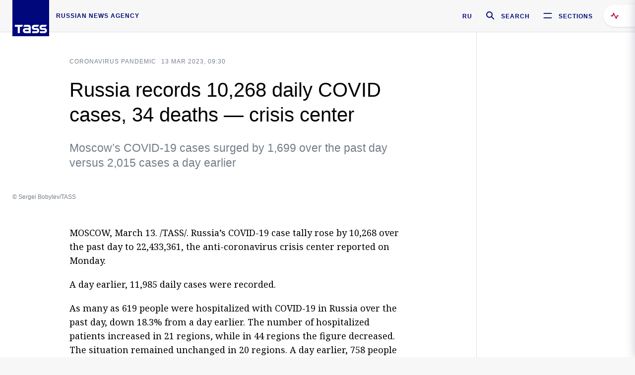

--- FILE ---
content_type: text/html; charset=utf-8
request_url: https://tass.com/userApi/get_material_data?category=4954
body_size: 237
content:
<a class="news-preview news-preview_default" href="/politics/2074411" rel="nofollow"><div class="news-preview__body"><div class="news-preview__metadata"><span class="news-preview__marker">Military operation in Ukraine</span></div><div class="news-preview__header"><span class="news-preview__title">At least 75 Ukrainian drones downed over Russian regions overnight</span></div></div></a><a class="news-preview news-preview_default" href="/politics/2074409" rel="nofollow"><div class="news-preview__body"><div class="news-preview__metadata"></div><div class="news-preview__header"><span class="news-preview__title">Russia wants to remain Canada’s good neighbor — ambassador</span></div></div></a><a class="news-preview news-preview_default" href="/politics/2074403" rel="nofollow"><div class="news-preview__body"><div class="news-preview__metadata"><span class="news-preview__marker">Results of the Year with Vladimir Putin</span></div><div class="news-preview__header"><span class="news-preview__title">Putin to discuss with government issues raised during Q&amp;A session</span></div></div></a>

--- FILE ---
content_type: application/javascript
request_url: https://tass.com/newtass/javascript/directives/urgentDirective.js?v=90
body_size: 616
content:
tassApp.directive('urgentdirective', function() {
  return {
    restrict: 'E',
    scope: true,
    link: function($scope, $el, $attr) {
      $scope.view = {
        title: null,
        subtitle: null,
        link: null,
        urgid: null,
      };
      // $scope.view = urgent;
      // // console.log('urgent',urgent);
      // console.log($el[0]);

      $scope.view.urgid = $el[0].getAttribute('urgid'); // забираем urgID с сообщения пришедшего с бекенда

      let cookieWhere = getCookie('urgid'); //смотрим в куку есть ли у нас метка сообщения urgID
      // console.log("***********");
      // console.log(cookieWhere,$scope.view.urgid);
      // console.log("***********");
      if (cookieWhere != $scope.view.urgid) {
        // показываем сообщение пользователю если там не ID сообщения
        $scope.view.title = $el[0].getAttribute('title');
        $scope.view.subtitle = $el[0].getAttribute('subtitle');
        $scope.view.link = $el[0].getAttribute('link');
      }

      // document.cookie ="urgentm=

      $scope.close = function() {
        $scope.view.title = null;
        $scope.view.subtitle = null;
        $scope.view.link = null;
        // проставляем куку с ID сообщения
        let date = new Date();
        date.setMonth(date.getMonth() + 1);
        document.cookie = 'urgid=' + $scope.view.urgid + ';expires=' + date;
      };
    },
    template:
      '<div class="urgent" ng-class="{\'urgent_active\':view.title}"><a href="{{view.link}}" class= "urgent_body">{{view.title}} {{view.subtitle}}</a><div class="urgent__close-button" data-ng-click="close()"></div></div>',
  };
});
